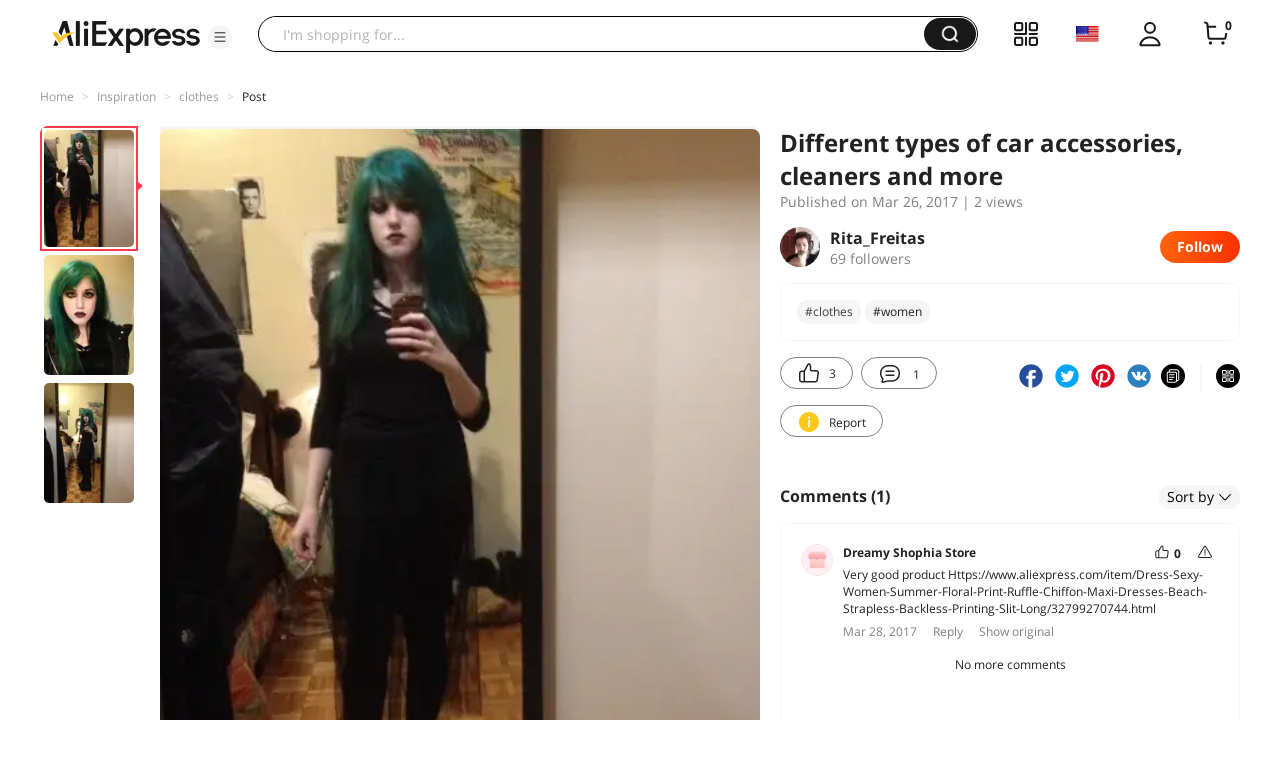

--- FILE ---
content_type: application/javascript
request_url: https://aplus.aliexpress.com/eg.js?t=1769281978256
body_size: 77
content:
window.goldlog=(window.goldlog||{});goldlog.Etag="vAf8IU8BYCACAQOPrCB3BwHv";goldlog.stag=2;